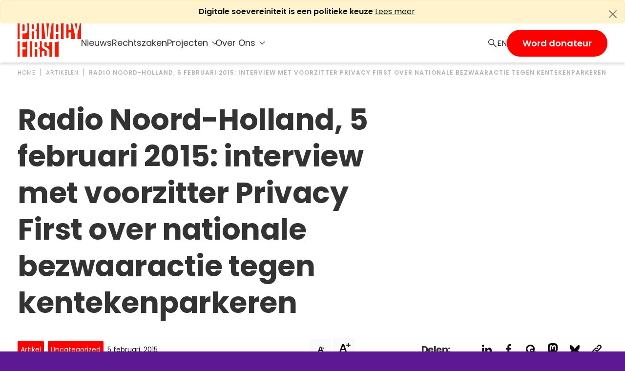

--- FILE ---
content_type: text/html; charset=UTF-8
request_url: https://privacyfirst.nl/artikelen/radio-noord-holland-5-februari-2015-interview-met-voorzitter-privacy-first-over-nationale-bezwaaractie-tegen-kentekenparkeren/
body_size: 12368
content:
<!doctype html>
<html lang="nl-NL">
<head>
	<meta charset="UTF-8">
	<meta name="theme-color" content="#5D1994" />
	<meta name="viewport" content="width=device-width, initial-scale=1">
	<link rel="profile" href="https://gmpg.org/xfn/11">
	<link rel="icon" href="https://privacyfirst.nl/favicon.ico">
	<!-- CSS only -->
	<link href="https://cdn.jsdelivr.net/npm/bootstrap@5.2.1/dist/css/bootstrap.min.css" rel="stylesheet" integrity="sha384-iYQeCzEYFbKjA/T2uDLTpkwGzCiq6soy8tYaI1GyVh/UjpbCx/TYkiZhlZB6+fzT" crossorigin="anonymous">
	<script src="https://cdn.jsdelivr.net/npm/bootstrap@5.3.3/dist/js/bootstrap.bundle.min.js" integrity="sha384-YvpcrYf0tY3lHB60NNkmXc5s9fDVZLESaAA55NDzOxhy9GkcIdslK1eN7N6jIeHz" crossorigin="anonymous"></script>
    <script src="https://cdnjs.cloudflare.com/ajax/libs/js-cookie/3.0.1/js.cookie.min.js"></script>
	<!-- <script src="https://code.jquery.com/jquery-3.6.3.min.js" integrity="sha256-pvPw+upLPUjgMXY0G+8O0xUf+/Im1MZjXxxgOcBQBXU=" crossorigin="anonymous"></script> -->

	<link rel="preload" as="font" href="https://privacyfirst.nl/wp-content/themes/privacy-first/assets/fonts/poppins-v20-latin-700.woff2" type="font/woff2" crossorigin="anonymous">
	<link rel="preload" as="font" href="https://privacyfirst.nl/wp-content/themes/privacy-first/assets/fonts/poppins-v20-latin-300italic.woff2" type="font/woff2" crossorigin="anonymous">
    <link rel="preload" as="font" href="https://privacyfirst.nl/wp-content/themes/privacy-first/assets/fonts/poppins-v20-latin-300.woff2" type="font/woff2" crossorigin="anonymous">
	<link rel="preload" as="font" href="https://privacyfirst.nl/wp-content/themes/privacy-first/assets/fonts/poppins-v20-latin-600.woff2" type="font/woff2" crossorigin="anonymous">
	<link rel="preload" as="font" href="https://privacyfirst.nl/wp-content/themes/privacy-first/assets/fonts/poppins-v20-latin-regular.woff2" type="font/woff2" crossorigin="anonymous">
	<link rel="preload" as="font" href="https://privacyfirst.nl/wp-content/themes/privacy-first/assets/fonts/poppins-v20-latin-italic.woff2" type="font/woff2" crossorigin="anonymous">
	<meta name='robots' content='index, follow, max-image-preview:large, max-snippet:-1, max-video-preview:-1' />

	<!-- This site is optimized with the Yoast SEO plugin v26.7 - https://yoast.com/wordpress/plugins/seo/ -->
	<title>Radio Noord-Holland, 5 februari 2015: interview met voorzitter Privacy First over nationale bezwaaractie tegen kentekenparkeren | Privacy First</title>
	<link rel="canonical" href="https://privacyfirst.nl/artikelen/radio-noord-holland-5-februari-2015-interview-met-voorzitter-privacy-first-over-nationale-bezwaaractie-tegen-kentekenparkeren/" />
	<meta property="og:locale" content="nl_NL" />
	<meta property="og:type" content="article" />
	<meta property="og:title" content="Radio Noord-Holland, 5 februari 2015: interview met voorzitter Privacy First over nationale bezwaaractie tegen kentekenparkeren | Privacy First" />
	<meta property="og:url" content="https://privacyfirst.nl/artikelen/radio-noord-holland-5-februari-2015-interview-met-voorzitter-privacy-first-over-nationale-bezwaaractie-tegen-kentekenparkeren/" />
	<meta property="og:site_name" content="Privacy First" />
	<meta property="article:publisher" content="https://www.facebook.com/PrivacyFirst/" />
	<meta property="og:image" content="https://privacyfirst.nl/wp-content/uploads/privacy-first-1.jpg" />
	<meta property="og:image:width" content="1200" />
	<meta property="og:image:height" content="630" />
	<meta property="og:image:type" content="image/jpeg" />
	<meta name="twitter:card" content="summary_large_image" />
	<meta name="twitter:site" content="@privacyfirst" />
	<script type="application/ld+json" class="yoast-schema-graph">{"@context":"https://schema.org","@graph":[{"@type":"WebPage","@id":"https://privacyfirst.nl/artikelen/radio-noord-holland-5-februari-2015-interview-met-voorzitter-privacy-first-over-nationale-bezwaaractie-tegen-kentekenparkeren/","url":"https://privacyfirst.nl/artikelen/radio-noord-holland-5-februari-2015-interview-met-voorzitter-privacy-first-over-nationale-bezwaaractie-tegen-kentekenparkeren/","name":"Radio Noord-Holland, 5 februari 2015: interview met voorzitter Privacy First over nationale bezwaaractie tegen kentekenparkeren | Privacy First","isPartOf":{"@id":"https://privacyfirst.nl/#website"},"datePublished":"2015-02-05T14:58:42+00:00","breadcrumb":{"@id":"https://privacyfirst.nl/artikelen/radio-noord-holland-5-februari-2015-interview-met-voorzitter-privacy-first-over-nationale-bezwaaractie-tegen-kentekenparkeren/#breadcrumb"},"inLanguage":"nl-NL","potentialAction":[{"@type":"ReadAction","target":["https://privacyfirst.nl/artikelen/radio-noord-holland-5-februari-2015-interview-met-voorzitter-privacy-first-over-nationale-bezwaaractie-tegen-kentekenparkeren/"]}]},{"@type":"BreadcrumbList","@id":"https://privacyfirst.nl/artikelen/radio-noord-holland-5-februari-2015-interview-met-voorzitter-privacy-first-over-nationale-bezwaaractie-tegen-kentekenparkeren/#breadcrumb","itemListElement":[{"@type":"ListItem","position":1,"name":"Home","item":"https://privacyfirst.nl/"},{"@type":"ListItem","position":2,"name":"Artikelen","item":"https://privacyfirst.nl/artikelen/"},{"@type":"ListItem","position":3,"name":"Radio Noord-Holland, 5 februari 2015: interview met voorzitter Privacy First over nationale bezwaaractie tegen kentekenparkeren"}]},{"@type":"WebSite","@id":"https://privacyfirst.nl/#website","url":"https://privacyfirst.nl/","name":"Privacy First","description":"Eigen keuzes in een vrije omgeving","publisher":{"@id":"https://privacyfirst.nl/#organization"},"potentialAction":[{"@type":"SearchAction","target":{"@type":"EntryPoint","urlTemplate":"https://privacyfirst.nl/?s={search_term_string}"},"query-input":{"@type":"PropertyValueSpecification","valueRequired":true,"valueName":"search_term_string"}}],"inLanguage":"nl-NL"},{"@type":"Organization","@id":"https://privacyfirst.nl/#organization","name":"Privacy First","url":"https://privacyfirst.nl/","logo":{"@type":"ImageObject","inLanguage":"nl-NL","@id":"https://privacyfirst.nl/#/schema/logo/image/","url":"https://privacyfirst.nl/wp-content/uploads/privacy-first.png","contentUrl":"https://privacyfirst.nl/wp-content/uploads/privacy-first.png","width":2400,"height":1350,"caption":"Privacy First"},"image":{"@id":"https://privacyfirst.nl/#/schema/logo/image/"},"sameAs":["https://www.facebook.com/PrivacyFirst/","https://x.com/privacyfirst"]}]}</script>
	<!-- / Yoast SEO plugin. -->


<link rel="alternate" title="oEmbed (JSON)" type="application/json+oembed" href="https://privacyfirst.nl/wp-json/oembed/1.0/embed?url=https%3A%2F%2Fprivacyfirst.nl%2Fartikelen%2Fradio-noord-holland-5-februari-2015-interview-met-voorzitter-privacy-first-over-nationale-bezwaaractie-tegen-kentekenparkeren%2F" />
<link rel="alternate" title="oEmbed (XML)" type="text/xml+oembed" href="https://privacyfirst.nl/wp-json/oembed/1.0/embed?url=https%3A%2F%2Fprivacyfirst.nl%2Fartikelen%2Fradio-noord-holland-5-februari-2015-interview-met-voorzitter-privacy-first-over-nationale-bezwaaractie-tegen-kentekenparkeren%2F&#038;format=xml" />
<style id='wp-img-auto-sizes-contain-inline-css'>
img:is([sizes=auto i],[sizes^="auto," i]){contain-intrinsic-size:3000px 1500px}
/*# sourceURL=wp-img-auto-sizes-contain-inline-css */
</style>
<style id='classic-theme-styles-inline-css'>
/*! This file is auto-generated */
.wp-block-button__link{color:#fff;background-color:#32373c;border-radius:9999px;box-shadow:none;text-decoration:none;padding:calc(.667em + 2px) calc(1.333em + 2px);font-size:1.125em}.wp-block-file__button{background:#32373c;color:#fff;text-decoration:none}
/*# sourceURL=/wp-includes/css/classic-themes.min.css */
</style>
<link rel='stylesheet' id='admin_css-css' href='https://privacyfirst.nl/wp-content/plugins/master-plugin-base/assets/styles/style.css?ver=1.0.0' media='all' />
<link rel='stylesheet' id='trp-language-switcher-style-css' href='https://privacyfirst.nl/wp-content/plugins/translatepress-multilingual/assets/css/trp-language-switcher.css?ver=3.0.7' media='all' />
<style id='trp-language-switcher-style-inline-css'>
.trp-language-switcher > div {
    padding: 3px 5px 3px 5px;
    background-image: none;
    text-align: center;}
/*# sourceURL=trp-language-switcher-style-inline-css */
</style>
<link rel='stylesheet' id='privacy-first-style-css' href='https://privacyfirst.nl/wp-content/themes/privacy-first/style.css?ver=1.0.0' media='all' />
<link rel='stylesheet' id='custom-css' href='https://privacyfirst.nl/wp-content/themes/privacy-first/styles/css/style.css?ver=6.9' media='all' />
<script src="https://privacyfirst.nl/wp-includes/js/jquery/jquery.min.js?ver=3.7.1" id="jquery-core-js"></script>
<script src="https://privacyfirst.nl/wp-includes/js/jquery/jquery-migrate.min.js?ver=3.4.1" id="jquery-migrate-js"></script>
<script id="loadmore-js-extra">
var post_loadmore_params = {"ajaxurl":"https://privacyfirst.nl/wp-admin/admin-ajax.php","posts":"{\"posts_per_page\":18,\"order\":\"DESC\",\"orderby\":\"DATE\",\"post_status\":\"publish\",\"post_type\":\"artikelen\",\"category__not_in\":[20,21,22,23],\"error\":\"\",\"m\":\"\",\"p\":0,\"post_parent\":\"\",\"subpost\":\"\",\"subpost_id\":\"\",\"attachment\":\"\",\"attachment_id\":0,\"name\":\"\",\"pagename\":\"\",\"page_id\":0,\"second\":\"\",\"minute\":\"\",\"hour\":\"\",\"day\":0,\"monthnum\":0,\"year\":0,\"w\":0,\"category_name\":\"\",\"tag\":\"\",\"cat\":\"\",\"tag_id\":\"\",\"author\":\"\",\"author_name\":\"\",\"feed\":\"\",\"tb\":\"\",\"paged\":0,\"meta_key\":\"\",\"meta_value\":\"\",\"preview\":\"\",\"s\":\"\",\"sentence\":\"\",\"title\":\"\",\"fields\":\"all\",\"menu_order\":\"\",\"embed\":\"\",\"category__in\":[],\"category__and\":[],\"post__in\":[],\"post__not_in\":[],\"post_name__in\":[],\"tag__in\":[],\"tag__not_in\":[],\"tag__and\":[],\"tag_slug__in\":[],\"tag_slug__and\":[],\"post_parent__in\":[],\"post_parent__not_in\":[],\"author__in\":[],\"author__not_in\":[],\"search_columns\":[],\"ignore_sticky_posts\":false,\"suppress_filters\":false,\"cache_results\":true,\"update_post_term_cache\":true,\"update_menu_item_cache\":false,\"lazy_load_term_meta\":true,\"update_post_meta_cache\":true,\"nopaging\":false,\"comments_per_page\":\"50\",\"no_found_rows\":false}","current_page":"1","max_page":"56"};
//# sourceURL=loadmore-js-extra
</script>
<script src="https://privacyfirst.nl/wp-content/themes/privacy-first/js/loadmore.js?ver=6.9" id="loadmore-js"></script>
<link rel="https://api.w.org/" href="https://privacyfirst.nl/wp-json/" /><link rel="alternate" title="JSON" type="application/json" href="https://privacyfirst.nl/wp-json/wp/v2/artikelen/876" /><link rel="EditURI" type="application/rsd+xml" title="RSD" href="https://privacyfirst.nl/xmlrpc.php?rsd" />
<link rel='shortlink' href='https://privacyfirst.nl/?p=876' />
<link rel="alternate" hreflang="nl-NL" href="https://privacyfirst.nl/artikelen/radio-noord-holland-5-februari-2015-interview-met-voorzitter-privacy-first-over-nationale-bezwaaractie-tegen-kentekenparkeren/"/>
<link rel="alternate" hreflang="en-GB" href="https://privacyfirst.nl/en/articles/radio-north-holland-5-february-2015-interview-with-president-privacy-first-over-national-objection-against-license-parking/"/>
<link rel="alternate" hreflang="nl" href="https://privacyfirst.nl/artikelen/radio-noord-holland-5-februari-2015-interview-met-voorzitter-privacy-first-over-nationale-bezwaaractie-tegen-kentekenparkeren/"/>
<link rel="alternate" hreflang="en" href="https://privacyfirst.nl/en/articles/radio-north-holland-5-february-2015-interview-with-president-privacy-first-over-national-objection-against-license-parking/"/>
<style>
			.section-donation #dmm_form ul#dmm_interval li:first-child{display:flex;}
            .section-donation #dmm_form ul#dmm_interval li:nth-child(3){display:none;}
			#dmm_form .hidepayment{display:none !important;}
	</style><style id='global-styles-inline-css'>
:root{--wp--preset--aspect-ratio--square: 1;--wp--preset--aspect-ratio--4-3: 4/3;--wp--preset--aspect-ratio--3-4: 3/4;--wp--preset--aspect-ratio--3-2: 3/2;--wp--preset--aspect-ratio--2-3: 2/3;--wp--preset--aspect-ratio--16-9: 16/9;--wp--preset--aspect-ratio--9-16: 9/16;--wp--preset--color--black: #000000;--wp--preset--color--cyan-bluish-gray: #abb8c3;--wp--preset--color--white: #ffffff;--wp--preset--color--pale-pink: #f78da7;--wp--preset--color--vivid-red: #cf2e2e;--wp--preset--color--luminous-vivid-orange: #ff6900;--wp--preset--color--luminous-vivid-amber: #fcb900;--wp--preset--color--light-green-cyan: #7bdcb5;--wp--preset--color--vivid-green-cyan: #00d084;--wp--preset--color--pale-cyan-blue: #8ed1fc;--wp--preset--color--vivid-cyan-blue: #0693e3;--wp--preset--color--vivid-purple: #9b51e0;--wp--preset--gradient--vivid-cyan-blue-to-vivid-purple: linear-gradient(135deg,rgb(6,147,227) 0%,rgb(155,81,224) 100%);--wp--preset--gradient--light-green-cyan-to-vivid-green-cyan: linear-gradient(135deg,rgb(122,220,180) 0%,rgb(0,208,130) 100%);--wp--preset--gradient--luminous-vivid-amber-to-luminous-vivid-orange: linear-gradient(135deg,rgb(252,185,0) 0%,rgb(255,105,0) 100%);--wp--preset--gradient--luminous-vivid-orange-to-vivid-red: linear-gradient(135deg,rgb(255,105,0) 0%,rgb(207,46,46) 100%);--wp--preset--gradient--very-light-gray-to-cyan-bluish-gray: linear-gradient(135deg,rgb(238,238,238) 0%,rgb(169,184,195) 100%);--wp--preset--gradient--cool-to-warm-spectrum: linear-gradient(135deg,rgb(74,234,220) 0%,rgb(151,120,209) 20%,rgb(207,42,186) 40%,rgb(238,44,130) 60%,rgb(251,105,98) 80%,rgb(254,248,76) 100%);--wp--preset--gradient--blush-light-purple: linear-gradient(135deg,rgb(255,206,236) 0%,rgb(152,150,240) 100%);--wp--preset--gradient--blush-bordeaux: linear-gradient(135deg,rgb(254,205,165) 0%,rgb(254,45,45) 50%,rgb(107,0,62) 100%);--wp--preset--gradient--luminous-dusk: linear-gradient(135deg,rgb(255,203,112) 0%,rgb(199,81,192) 50%,rgb(65,88,208) 100%);--wp--preset--gradient--pale-ocean: linear-gradient(135deg,rgb(255,245,203) 0%,rgb(182,227,212) 50%,rgb(51,167,181) 100%);--wp--preset--gradient--electric-grass: linear-gradient(135deg,rgb(202,248,128) 0%,rgb(113,206,126) 100%);--wp--preset--gradient--midnight: linear-gradient(135deg,rgb(2,3,129) 0%,rgb(40,116,252) 100%);--wp--preset--font-size--small: 13px;--wp--preset--font-size--medium: 20px;--wp--preset--font-size--large: 36px;--wp--preset--font-size--x-large: 42px;--wp--preset--spacing--20: 0.44rem;--wp--preset--spacing--30: 0.67rem;--wp--preset--spacing--40: 1rem;--wp--preset--spacing--50: 1.5rem;--wp--preset--spacing--60: 2.25rem;--wp--preset--spacing--70: 3.38rem;--wp--preset--spacing--80: 5.06rem;--wp--preset--shadow--natural: 6px 6px 9px rgba(0, 0, 0, 0.2);--wp--preset--shadow--deep: 12px 12px 50px rgba(0, 0, 0, 0.4);--wp--preset--shadow--sharp: 6px 6px 0px rgba(0, 0, 0, 0.2);--wp--preset--shadow--outlined: 6px 6px 0px -3px rgb(255, 255, 255), 6px 6px rgb(0, 0, 0);--wp--preset--shadow--crisp: 6px 6px 0px rgb(0, 0, 0);}:where(.is-layout-flex){gap: 0.5em;}:where(.is-layout-grid){gap: 0.5em;}body .is-layout-flex{display: flex;}.is-layout-flex{flex-wrap: wrap;align-items: center;}.is-layout-flex > :is(*, div){margin: 0;}body .is-layout-grid{display: grid;}.is-layout-grid > :is(*, div){margin: 0;}:where(.wp-block-columns.is-layout-flex){gap: 2em;}:where(.wp-block-columns.is-layout-grid){gap: 2em;}:where(.wp-block-post-template.is-layout-flex){gap: 1.25em;}:where(.wp-block-post-template.is-layout-grid){gap: 1.25em;}.has-black-color{color: var(--wp--preset--color--black) !important;}.has-cyan-bluish-gray-color{color: var(--wp--preset--color--cyan-bluish-gray) !important;}.has-white-color{color: var(--wp--preset--color--white) !important;}.has-pale-pink-color{color: var(--wp--preset--color--pale-pink) !important;}.has-vivid-red-color{color: var(--wp--preset--color--vivid-red) !important;}.has-luminous-vivid-orange-color{color: var(--wp--preset--color--luminous-vivid-orange) !important;}.has-luminous-vivid-amber-color{color: var(--wp--preset--color--luminous-vivid-amber) !important;}.has-light-green-cyan-color{color: var(--wp--preset--color--light-green-cyan) !important;}.has-vivid-green-cyan-color{color: var(--wp--preset--color--vivid-green-cyan) !important;}.has-pale-cyan-blue-color{color: var(--wp--preset--color--pale-cyan-blue) !important;}.has-vivid-cyan-blue-color{color: var(--wp--preset--color--vivid-cyan-blue) !important;}.has-vivid-purple-color{color: var(--wp--preset--color--vivid-purple) !important;}.has-black-background-color{background-color: var(--wp--preset--color--black) !important;}.has-cyan-bluish-gray-background-color{background-color: var(--wp--preset--color--cyan-bluish-gray) !important;}.has-white-background-color{background-color: var(--wp--preset--color--white) !important;}.has-pale-pink-background-color{background-color: var(--wp--preset--color--pale-pink) !important;}.has-vivid-red-background-color{background-color: var(--wp--preset--color--vivid-red) !important;}.has-luminous-vivid-orange-background-color{background-color: var(--wp--preset--color--luminous-vivid-orange) !important;}.has-luminous-vivid-amber-background-color{background-color: var(--wp--preset--color--luminous-vivid-amber) !important;}.has-light-green-cyan-background-color{background-color: var(--wp--preset--color--light-green-cyan) !important;}.has-vivid-green-cyan-background-color{background-color: var(--wp--preset--color--vivid-green-cyan) !important;}.has-pale-cyan-blue-background-color{background-color: var(--wp--preset--color--pale-cyan-blue) !important;}.has-vivid-cyan-blue-background-color{background-color: var(--wp--preset--color--vivid-cyan-blue) !important;}.has-vivid-purple-background-color{background-color: var(--wp--preset--color--vivid-purple) !important;}.has-black-border-color{border-color: var(--wp--preset--color--black) !important;}.has-cyan-bluish-gray-border-color{border-color: var(--wp--preset--color--cyan-bluish-gray) !important;}.has-white-border-color{border-color: var(--wp--preset--color--white) !important;}.has-pale-pink-border-color{border-color: var(--wp--preset--color--pale-pink) !important;}.has-vivid-red-border-color{border-color: var(--wp--preset--color--vivid-red) !important;}.has-luminous-vivid-orange-border-color{border-color: var(--wp--preset--color--luminous-vivid-orange) !important;}.has-luminous-vivid-amber-border-color{border-color: var(--wp--preset--color--luminous-vivid-amber) !important;}.has-light-green-cyan-border-color{border-color: var(--wp--preset--color--light-green-cyan) !important;}.has-vivid-green-cyan-border-color{border-color: var(--wp--preset--color--vivid-green-cyan) !important;}.has-pale-cyan-blue-border-color{border-color: var(--wp--preset--color--pale-cyan-blue) !important;}.has-vivid-cyan-blue-border-color{border-color: var(--wp--preset--color--vivid-cyan-blue) !important;}.has-vivid-purple-border-color{border-color: var(--wp--preset--color--vivid-purple) !important;}.has-vivid-cyan-blue-to-vivid-purple-gradient-background{background: var(--wp--preset--gradient--vivid-cyan-blue-to-vivid-purple) !important;}.has-light-green-cyan-to-vivid-green-cyan-gradient-background{background: var(--wp--preset--gradient--light-green-cyan-to-vivid-green-cyan) !important;}.has-luminous-vivid-amber-to-luminous-vivid-orange-gradient-background{background: var(--wp--preset--gradient--luminous-vivid-amber-to-luminous-vivid-orange) !important;}.has-luminous-vivid-orange-to-vivid-red-gradient-background{background: var(--wp--preset--gradient--luminous-vivid-orange-to-vivid-red) !important;}.has-very-light-gray-to-cyan-bluish-gray-gradient-background{background: var(--wp--preset--gradient--very-light-gray-to-cyan-bluish-gray) !important;}.has-cool-to-warm-spectrum-gradient-background{background: var(--wp--preset--gradient--cool-to-warm-spectrum) !important;}.has-blush-light-purple-gradient-background{background: var(--wp--preset--gradient--blush-light-purple) !important;}.has-blush-bordeaux-gradient-background{background: var(--wp--preset--gradient--blush-bordeaux) !important;}.has-luminous-dusk-gradient-background{background: var(--wp--preset--gradient--luminous-dusk) !important;}.has-pale-ocean-gradient-background{background: var(--wp--preset--gradient--pale-ocean) !important;}.has-electric-grass-gradient-background{background: var(--wp--preset--gradient--electric-grass) !important;}.has-midnight-gradient-background{background: var(--wp--preset--gradient--midnight) !important;}.has-small-font-size{font-size: var(--wp--preset--font-size--small) !important;}.has-medium-font-size{font-size: var(--wp--preset--font-size--medium) !important;}.has-large-font-size{font-size: var(--wp--preset--font-size--large) !important;}.has-x-large-font-size{font-size: var(--wp--preset--font-size--x-large) !important;}
/*# sourceURL=global-styles-inline-css */
</style>
</head>

<body class="wp-singular artikelen-template-default single single-artikelen postid-876 wp-theme-privacy-first translatepress-nl_NL">
<div id="page" class="site">
	<a class="skip-link screen-reader-text" href="#primary">Ga naar de inhoud</a>
    
                        <div id="featuredAlert" class="featured-post alert alert-warning alert-dismissible fade show" role="alert">
                <strong>Digitale soevereiniteit is een politieke keuze</strong> <a href="https://privacyfirst.nl/artikelen/digitale-soevereiniteit-is-een-politieke-keuze/" class="readmore-link" title="Digitale soevereiniteit is een politieke keuze" target="_self">Lees meer</a>
                <button type="button" class="btn-close" data-bs-dismiss="alert" aria-label="Close"></button>
            </div>
                    
    
	<header id="masthead" class="site-header">
		<div class="container container-header">
			<div class="row row-header">
				<div class="col-header col-12">
					<div class="logo">
						<a href="https://privacyfirst.nl" class="home-link" title="Privacy First">
							<img class="home-image" src="https://privacyfirst.nl/wp-content/themes/privacy-first/assets/images/logo-privacy-first.svg" alt="Privacy First logo" width="130" height="68">
						</a>
					</div>
					<div class="menu-container">
                        <div class="menu-main-menu-v2-container"><ul id="main-menu" class="menu"><li id="menu-item-3784" class="menu-item menu-item-type-post_type_archive menu-item-object-artikelen menu-item-3784"><a href="https://privacyfirst.nl/artikelen/">Nieuws</a></li>
<li id="menu-item-3785" class="menu-item menu-item-type-post_type_archive menu-item-object-rechtszaken menu-item-3785"><a href="https://privacyfirst.nl/rechtszaken/">Rechtszaken</a></li>
<li id="menu-item-3786" class="menu-item menu-item-type-custom menu-item-object-custom menu-item-has-children menu-item-3786"><a>Projecten</a>
<ul class="sub-menu">
	<li id="menu-item-3787" class="menu-item menu-item-type-post_type menu-item-object-page menu-item-3787"><a href="https://privacyfirst.nl/privacyawards/">Nederlandse Privacy Awards</a></li>
	<li id="menu-item-3790" class="menu-item menu-item-type-post_type menu-item-object-page menu-item-3790"><a href="https://privacyfirst.nl/privacywijzer/">PrivacyWijzer</a></li>
	<li id="menu-item-3788" class="external menu-item menu-item-type-custom menu-item-object-custom menu-item-3788"><a target="_blank" href="https://www.privacycoalitie.org/">Privacy Coalitie</a></li>
	<li id="menu-item-3789" class="external menu-item menu-item-type-custom menu-item-object-custom menu-item-3789"><a target="_blank" href="https://psd2meniet.nl/">PSD2-me-niet</a></li>
	<li id="menu-item-3894" class="external menu-item menu-item-type-custom menu-item-object-custom menu-item-3894"><a target="_blank" href="https://specifieketoestemming.nl/">SpecifiekeToestemming.nl</a></li>
</ul>
</li>
<li id="menu-item-3791" class="menu-item menu-item-type-custom menu-item-object-custom menu-item-has-children menu-item-3791"><a>Over Ons</a>
<ul class="sub-menu">
	<li id="menu-item-3795" class="menu-item menu-item-type-post_type menu-item-object-page menu-item-3795"><a href="https://privacyfirst.nl/over-ons/">Privacy First</a></li>
	<li id="menu-item-3842" class="menu-item menu-item-type-post_type menu-item-object-page menu-item-3842"><a href="https://privacyfirst.nl/successen/">Onze Successen</a></li>
	<li id="menu-item-3792" class="menu-item menu-item-type-post_type menu-item-object-page menu-item-3792"><a href="https://privacyfirst.nl/kom-in-actie/">Kom in actie</a></li>
	<li id="menu-item-3928" class="menu-item menu-item-type-post_type menu-item-object-page menu-item-3928"><a href="https://privacyfirst.nl/nieuwsbrieven/">Nieuwsbrieven</a></li>
	<li id="menu-item-3793" class="menu-item menu-item-type-post_type menu-item-object-page menu-item-3793"><a href="https://privacyfirst.nl/contact/">Contact</a></li>
	<li id="menu-item-3794" class="menu-item menu-item-type-post_type menu-item-object-page menu-item-3794"><a href="https://privacyfirst.nl/privacybeleid/">Privacybeleid</a></li>
	<li id="menu-item-3796" class="menu-item menu-item-type-custom menu-item-object-custom menu-item-3796"><a href="https://privacyfirst.nl/over-ons#anbi">ANBI Status</a></li>
</ul>
</li>
<li id="menu-item-3797" class="mobile-menu menu-item menu-item-type-post_type menu-item-object-page menu-item-3797"><a href="https://privacyfirst.nl/doneren/">Ik wil graag doneren</a></li>
</ul></div>                        <div class="search">
							<a href="https://privacyfirst.nl/artikelen/" class="search-link" title="Zoeken">
								<img class="search-icon" src="https://privacyfirst.nl/wp-content/themes/privacy-first/assets/images/icon-search-thin.svg" alt="Zoeken icoon" width="18" height="18">
							</a>
						</div>
                        <div class="language-switcher">
							<div class="trp_language_switcher_shortcode">
<div class="trp-language-switcher trp-language-switcher-container" data-no-translation >
    <div class="trp-ls-shortcode-current-language">
        <a href="#" class="trp-ls-shortcode-disabled-language trp-ls-disabled-language" title="English" onclick="event.preventDefault()">
			 EN		</a>
    </div>
    <div class="trp-ls-shortcode-language">
                    <a href="https://privacyfirst.nl/en/articles/radio-north-holland-5-february-2015-interview-with-president-privacy-first-over-national-objection-against-license-parking/" title="English">
             EN        </a>

        </div>
    <script type="application/javascript">
        // need to have the same with set from JS on both divs. Otherwise it can push stuff around in HTML
        var trp_ls_shortcodes = document.querySelectorAll('.trp_language_switcher_shortcode .trp-language-switcher');
        if ( trp_ls_shortcodes.length > 0) {
            // get the last language switcher added
            var trp_el = trp_ls_shortcodes[trp_ls_shortcodes.length - 1];

            var trp_shortcode_language_item = trp_el.querySelector( '.trp-ls-shortcode-language' )
            // set width
            var trp_ls_shortcode_width                                               = trp_shortcode_language_item.offsetWidth + 16;
            trp_shortcode_language_item.style.width                                  = trp_ls_shortcode_width + 'px';
            trp_el.querySelector( '.trp-ls-shortcode-current-language' ).style.width = trp_ls_shortcode_width + 'px';

            // We're putting this on display: none after we have its width.
            trp_shortcode_language_item.style.display = 'none';
        }
    </script>
</div>
</div>						</div>
						<div class="donate">
							<a href="https://privacyfirst.nl/doneren/" class="donate-link" title="Doneren">Word donateur</a>
						</div>

                        <div class="hamburger">
							<button class="hamburger-toggle" title="Open menu" type="button">
								<span class="line topbun"></span>
								<span class="line burger"></span>
								<span class="line bottombun"></span>
							</button>
						</div>
						
					</div>
				</div>
			</div>
		</div>
	</header><!-- #masthead -->

<main id="primary" class="site-main single-posttype" itemscope itemtype="https://schema.org/NewsArticle">

	<section id="breadcrumb" class="section-breadcrumb">
		<div class="container">
			<div class="row-breadcrumb row">
				<div class="col-12">

					<!-- Breadcrumb -->
					<ul class="breadcrumb" itemscope itemtype="http://schema.org/BreadcrumbList">
						<li class="breadcrumb-item" itemprop="itemListElement" itemscope itemtype="http://schema.org/ListItem">
							<a class="breadcrumb-list" itemprop="item" href="https://privacyfirst.nl" title="Home"><span itemprop="name">Home</span></a>
							<meta itemprop="position" content="1" />
						</li>
						<li class="breadcrumb-item" itemprop="itemListElement" itemscope itemtype="http://schema.org/ListItem">
							<a class="breadcrumb-list" itemprop="item" href="https://privacyfirst.nl/artikelen/" title="Artikelen"><span itemprop="name">Artikelen</span></a>
							<meta itemprop="position" content="2" />
						</li>
						<li class="breadcrumb-item" itemprop="itemListElement" itemscope itemtype="http://schema.org/ListItem">
							<a class="breadcrumb-list" itemprop="item" href="https://privacyfirst.nl/artikelen/radio-noord-holland-5-februari-2015-interview-met-voorzitter-privacy-first-over-nationale-bezwaaractie-tegen-kentekenparkeren/" title="Radio Noord-Holland, 5 februari 2015: interview met voorzitter Privacy First over nationale bezwaaractie tegen kentekenparkeren"><span itemprop="name">Radio Noord-Holland, 5 februari 2015: interview met voorzitter Privacy First over nationale bezwaaractie tegen kentekenparkeren</span></a>
							<meta itemprop="position" content="3" />
						</li>
					</ul>

				</div>
			</div>
		</div>
	</section>

	<section id="title" class="section-title">
		<div class="container">
			<div class="row">
				<div class="col-title col-12 col-lg-8">
										<h1 itemprop="headline">Radio Noord-Holland, 5 februari 2015: interview met voorzitter Privacy First over nationale bezwaaractie tegen kentekenparkeren</h1>
				</div>
			</div>
		</div>
	</section>

	<section id="content" class="section-content">
		<div class="container">
			<div class="row justify-content-between">

				<!-- Main Article -->
				<div class="col-content col-12 col-lg-7">
					<div class="inner flexible-content">

						
<!-- Article Metadata -->
<div class="row row-metadata component-post-metadata">
    <div class="col-metadata col-12">
        <div class="metadata">
            <ul class="list-inline">
                <li class="posttype list-inline-item">Artikel</li>
                <li class="category list-inline-item">
                    <a class="cat-link" href="https://privacyfirst.nl/thema/uncategorized/" title="Uncategorized" target="_self">Uncategorized</a>
                </li>
                                <li class="date list-inline-item" itemprop="datePublished" content="2015-02-05">5 februari, 2015</li>
                <meta itemprop="author" content="Privacy First" />

                
            </ul>
        </div>
        <div class="readability">
            <button class="smalltext active">A<sup>-</sup></button>
            <button class="largetext">A<sup>+</sup></button>
        </div>
    </div>
</div>

						
						<!-- Intro Text -->
						<div class="row row-intro">
							<div class="col-intro col-12">
															</div>
						</div>

						


    <div class="product_section_content" >
        
        
<!-- Content Block -->
<div class="row row-content">
    <div class="col-content col-12">
        <p>Naar aanleiding van onze gewonnen rechtszaak&nbsp;tegen de gemeente&nbsp;Amsterdam&nbsp;lanceerde Privacy First vandaag een <a href="index.php?option=com_k2&amp;view=item&amp;id=840:maak-bezwaar-tegen-kentekenparkeren&amp;Itemid=176">nationale bezwaaractie</a> tegen kentekenparkeren. Beluister hieronder de toelichting van Privacy First voorzitter Bas Filippini op Radio Noord-Holland:</p>
<p>{mp3}rtvnh_5feb2015{/mp3}</p>
<p>Zie tevens <a target="_blank" href="http://www.rtvnh.nl/nieuws/159065/oproep-privacy-first-vul-massaal-onjuist-kenteken-in-bij-parkeerautomaat">http://www.rtvnh.nl/nieuws/159065/oproep-privacy-first-vul-massaal-onjuist-kenteken-in-bij-parkeerautomaat</a>.</p>
    </div>
</div>
    </div>


					</div>
				</div>

				<!-- Sidebar -->
				<aside class="col-sidebar col-12 col-lg-4">
					<div class="inner">

						
<!-- Artikel Delen -->
<div class="row row-share component-sidebar-share">
    <div class="col-share col-12">
        <div class="share-text">
            Delen:        </div>
        <div class="share-icons">
            <div class="share-item">
                <a href="https://www.linkedin.com/sharing/share-offsite/?url=https://privacyfirst.nl/artikelen/radio-noord-holland-5-februari-2015-interview-met-voorzitter-privacy-first-over-nationale-bezwaaractie-tegen-kentekenparkeren/" class="share-link" title="Delen op LinkedIn" target="_blank">
                    <img src="https://privacyfirst.nl/wp-content/themes/privacy-first/assets/images/icon-linkedin.svg" alt="LinkedIn icoon" class="share-icon" width="20" height="20">
                </a>
            </div>
            <div class="share-item">
                <a href="https://www.facebook.com/sharer/sharer.php?u=https://privacyfirst.nl/artikelen/radio-noord-holland-5-februari-2015-interview-met-voorzitter-privacy-first-over-nationale-bezwaaractie-tegen-kentekenparkeren/" class="share-link" title="Delen op Facebook" target="_blank">
                    <img src="https://privacyfirst.nl/wp-content/themes/privacy-first/assets/images/icon-facebook.svg" alt="Facebook icoon" class="share-icon" width="11" height="22">
                </a>
            </div>
            <!--
            <div class="share-item">
                <a href="https://x.com/intent/post?url=" class="share-link" title="Delen op X" target="_blank">
                    <img src="/assets/images/icon-x.svg" alt="X icoon" class="share-icon icon-to-dark" width="20" height="16">
                </a>
            </div>-->
            <div class="share-item">
                <a href="https://www.quodari.com/share?url=https://privacyfirst.nl/artikelen/radio-noord-holland-5-februari-2015-interview-met-voorzitter-privacy-first-over-nationale-bezwaaractie-tegen-kentekenparkeren/" class="share-link" title="Delen op Quodari" target="_blank">
                    <img src="https://privacyfirst.nl/wp-content/themes/privacy-first/assets/images/icon-quodari.svg" alt="Quodari icoon" class="share-icon" width="20" height="20">
                </a>
            </div>
            <div class="share-item">
                <a href="https://mastodon.social/share?url=https%3A%2F%2Fprivacyfirst.nl%2Fartikelen%2Fradio-noord-holland-5-februari-2015-interview-met-voorzitter-privacy-first-over-nationale-bezwaaractie-tegen-kentekenparkeren%2F" class="share-link" title="Delen op Mastodon" target="_blank" rel="noopener noreferrer">
                    <img src="https://privacyfirst.nl/wp-content/themes/privacy-first/assets/images/icon-mastodon.svg" alt="Mastodon icoon" class="share-icon icon-to-dark" width="20" height="20">
                </a>
            </div>
            <div class="share-item">
                <a href="https://bsky.app/intent/compose?text=https%3A%2F%2Fprivacyfirst.nl%2Fartikelen%2Fradio-noord-holland-5-februari-2015-interview-met-voorzitter-privacy-first-over-nationale-bezwaaractie-tegen-kentekenparkeren%2F" class="share-link" title="Delen op Bluesky" target="_blank" rel="noopener noreferrer">
                    <img src="https://privacyfirst.nl/wp-content/themes/privacy-first/assets/images/icon-bluesky.svg" alt="Bluesky icoon" class="share-icon icon-to-dark" width="20" height="20">
                </a>
            </div>
            <div class="share-item">
                <button type="button" class="share-link" title="Link kopieren">
                    <img src="https://privacyfirst.nl/wp-content/themes/privacy-first/assets/images/icon-link.svg" alt="Link icoon" class="share-icon" width="20" height="20">
                </button>
            </div>
        </div>
        <script>
            jQuery('.share-link').click(function(event) {
                var currentLink = window.location.href;
                var $tempInput = jQuery("<input>");
                jQuery("body").append($tempInput);
                $tempInput.val(currentLink).select();
                document.execCommand("copy");
                $tempInput.remove();

                var $tooltip = jQuery("<div>").text("Link gekopieerd");
                $tooltip.css({
                    "background-color": "rgba(0, 0, 0, 0.8)",
                    "color": "#fff",
                    "padding": "5px 10px",
                    "border-radius": "5px",
                    "position": "absolute",
                    "top": "-40px",
                    "left": "50%",
                    "transform": "translateX(-50%)",
                    "font-size": "12px",
                    "z-index": "999",
                    "width": "120px"
                });
                jQuery(this).append($tooltip);
                setTimeout(function() {
                    $tooltip.remove();
                }, 1500);
            });
        </script>
    </div>
</div>
												
						
    
    
						
<!-- Nieuwsbrief inschrijven-->
<div class="row row-newsletter component-sidebar-newsletter">
    <div class="col-newsletter col-12">
        <div class="inner">
            <div class="form-title">Blijf op de hoogte</div>
            <form method="post" action="https://privacyfirst.email-provider.eu/subscribe/post/index.php" accept-charset="utf-8" class="newsletter-form">
                <input type="hidden" name="next" value="https://privacyfirst.nl/bedankt/" />
                <input type="hidden" name="a" value="krhdqjazfn" />
                <input type="hidden" name="l" value="gywqt6fpbt" />
                <!--<label for="id-VnzwLrPyXX">Voornaam</label><input name="VnzwLrPyXX" id="id-VnzwLrPyXX" type="text" placeholder="Voornaam">-->
                <!--<label for="id-dAMGfKuXfk">Achternaam</label><input name="dAMGfKuXfk" id="id-dAMGfKuXfk" type="text" placeholder="Achternaam">-->
                <label for="id-wyUA9mrGd3">E-mailadres&nbsp;*</label><input name="wyUA9mrGd3" id="id-wyUA9mrGd3" type="email" required placeholder="Jouw e-mailadres *">
                <div class="checkbox"><input name="seff8hgGV3" id="id-seff8hgGV3" type="checkbox" required><label for="id-seff8hgGV3">Ik ga akkoord met het <a href="https://privacyfirst.nl/privacybeleid/" title="Privacybeleid" target="_blank">privacybeleid</a> *</label>
                <input autocomplete="new-password" type="email" id="email" name="email" placeholder="Your e-mail here" style="position: absolute; top: -9999px; left: -9999px;"></div>
                <div class="submit-wrapper"><input type="submit" value="" /></div>
            </form>
        </div>
    </div>
</div>
					</div>
				</aside>
			</div>
		</div>
	</section>

</main><!-- #main -->


<section id="related" class="section-related component-related-posts">
    <div class="container">
        <div class="row">

            <div class="col-title col-12">
                <h2 class="related-title">Gerelateerde artikelen</h2>
            </div>

            
            <!-- Related Item -->
            <article class="col-related-item col-12 col-lg-4">
                <a class="related-link" href="https://privacyfirst.nl/artikelen/hoge-raad-stuurt-aan-op-privacy-by-design/" title="Hoge Raad stuurt aan op privacy by design" target="_self">
                    <div class="inner">
                        <h3 class="related-item-title">Hoge Raad stuurt aan op privacy by design</h3>

                        <ul class="related-meta list-inline-item">
                                                            <li class="related-category list-inline-item">
                                    <a class="cat-link" href="https://privacyfirst.nl/thema/uncategorized/" title="Uncategorized" target="_self">
                                        Uncategorized                                    </a>
                                </li>
                                                        <li class="related-date list-inline-item">8 december 2017</li>
                        </ul>
                    </div>
                </a>
            </article>

            
            <!-- Related Item -->
            <article class="col-related-item col-12 col-lg-4">
                <a class="related-link" href="https://privacyfirst.nl/artikelen/radio-1-nos-20-november-2017-kabinet-moet-stoppen-met-vingerafdrukken-in-paspoort/" title="Radio 1 (NOS), 20 november 2017: &#8216;Kabinet moet stoppen met vingerafdrukken in paspoort&#8217;" target="_self">
                    <div class="inner">
                        <h3 class="related-item-title">Radio 1 (NOS), 20 november 2017: &#8216;Kabinet moet stoppen met vingerafdrukken in paspoort&#8217;</h3>

                        <ul class="related-meta list-inline-item">
                                                            <li class="related-category list-inline-item">
                                    <a class="cat-link" href="https://privacyfirst.nl/thema/uncategorized/" title="Uncategorized" target="_self">
                                        Uncategorized                                    </a>
                                </li>
                                                        <li class="related-date list-inline-item">20 november 2017</li>
                        </ul>
                    </div>
                </a>
            </article>

            
            <!-- Related Item -->
            <article class="col-related-item col-12 col-lg-4">
                <a class="related-link" href="https://privacyfirst.nl/artikelen/nederlandse-privacy-awards-2018/" title="Nederlandse Privacy Awards 2018" target="_self">
                    <div class="inner">
                        <h3 class="related-item-title">Nederlandse Privacy Awards 2018</h3>

                        <ul class="related-meta list-inline-item">
                                                            <li class="related-category list-inline-item">
                                    <a class="cat-link" href="https://privacyfirst.nl/thema/uncategorized/" title="Uncategorized" target="_self">
                                        Uncategorized                                    </a>
                                </li>
                                                        <li class="related-date list-inline-item">27 oktober 2017</li>
                        </ul>
                    </div>
                </a>
            </article>

            
        </div>
    </div>
</section>


<!-- Text Enlargement -->
<script type="text/javascript">
	/*jQuery('.smalltext').click(function() {
		jQuery('.smalltext').addClass('active');
		jQuery('.largetext').removeClass('active');
		jQuery('.flexible-content').removeClass('enlarge');
	});

	jQuery('.largetext').click(function() {
		jQuery('.largetext').addClass('active');
		jQuery('.smalltext').removeClass('active');
		jQuery('.flexible-content').addClass('enlarge');
	});*/
    document.addEventListener('DOMContentLoaded', function() {
      const elementsToResize = document.querySelectorAll('.flexible-content .col-intro p, .flexible-content .row-content .col-content h2, .flexible-content .row-content .col-content h3, .flexible-content .row-content .col-content h4, .flexible-content .row-content .col-content li, .flexible-content .row-content .col-content p, .flexible-content .row-image .col-image figure figcaption, .flexible-content .row-video .col-video h2, .flexible-content .row-accordion .col-accordion .accordion-outer .accordion, .flexible-content .row-accordion .col-accordion .accordion-outer .panel p, .flexible-content .row-quote .col-quote .inner .quote, .flexible-content .row-quote .col-quote .inner .author, .flexible-content .row-video .col-video h2,.passwrod_product_section .col-intro p');
     
      const fontSizeStep = 4;

      // Store the initial font size for each element as the minimum font size
      const minFontSizes = new Map();
      elementsToResize.forEach(function(element) {
        const computedStyle = window.getComputedStyle(element);
        minFontSizes.set(element, parseInt(computedStyle.fontSize));
      });

      document.querySelector('.smalltext').addEventListener('click', function() {
        elementsToResize.forEach(function(element) {
          let currentFontSize = parseInt(window.getComputedStyle(element).fontSize);
          if (currentFontSize > minFontSizes.get(element)) {
            element.style.fontSize = (currentFontSize - fontSizeStep) + 'px';
          }
        });
      });

      document.querySelector('.largetext').addEventListener('click', function() {
        elementsToResize.forEach(function(element) {
          let currentFontSize = parseInt(window.getComputedStyle(element).fontSize);
          element.style.fontSize = (currentFontSize + fontSizeStep) + 'px';
        });
      }); 
	  
    });
</script>

<!-- Accordion Collapse + Rechtszaak Verloop -->
<script>
    function resetAccordion() {
        let active = document.querySelectorAll(".accordion-outer .accordion.active");
        for(let j = 0; j < active.length; j++) {
            active[j].classList.remove("active");
            active[j].nextElementSibling.style.maxHeight = null; //or 0px
        }
    }

    var acc = document.getElementsByClassName("accordion");
    var i;

    for (i = 0; i < acc.length; i++) {
        acc[i].addEventListener("click", function() {

            var panel = this.nextElementSibling;
            if (panel.style.maxHeight) {
                panel.style.maxHeight = null;
                panel.addEventListener('transitionend', function() {
                    this.previousElementSibling.classList.remove('active');
                }, {
                    once: true
                });
            } else {
                resetAccordion();
                this.classList.toggle("active");
                panel.style.maxHeight = panel.scrollHeight + "px";
            }
        });
    }
</script>

<!-- Youtube Allow Cookie -->
<script type="text/javascript">
	function activateVideos() {
		const iframes = document.querySelectorAll('.video__iframe[data-src*="youtube-nocookie.com"]');
		iframes.forEach((iframe) => {
			iframe.src = iframe.dataset.src;
		});
	}
	
	// Werkte niet?
	
	// function attachEvents() {
	// 	const notices = document.querySelectorAll('.video__notice');
	// 	notices.forEach((notice) => {
	// 		notice.addEventListener('submit', (event) => {
	// 			activateVideos();
	// 			event.preventDefault();
	// 		});
	// 	});
	// }

	attachEvents();
</script>

<!-- Vimeo Allow Cookie -->
<script type="text/javascript">
	function activateVideosVimeo() {
		const iframes = document.querySelectorAll('.video__iframe[data-src*="vimeo.com"]');
		iframes.forEach((iframe) => {
			iframe.src = iframe.dataset.src;
		});
	}
	
	function attachEventsVimeo() {
		const notices = document.querySelectorAll('.video__notice');
		notices.forEach((notice) => {
			notice.addEventListener('submit', (event) => {
				activateVideosVimeo();
				event.preventDefault();
			});
		});
	}

	attachEventsVimeo();
</script>

    <footer id="colophon" class="site-footer" itemscope itemtype="https://schema.org/Organization">
        <div class="container">
            <div class="row row-footer-title">
                <div class="col-title col-12 col-lg-4">
                    <div class="inner" itemprop="name" content="Privacy First">
                        <div class="title" itemprop="description">Eigen keuzes in een vrije omgeving</div>
                        <div class="logo" itemprop="image" content="https://privacyfirst.nl/wp-content/themes/privacy-first/assets/images/privacy-first-image.webp">
                            <img src="https://privacyfirst.nl/wp-content/themes/privacy-first/assets/images/logo-privacy-first.svg" alt="Privacy First logo" width="118" height="62.5">
                        </div>
                    </div>
                </div>
            </div>
            <div class="row row-footer-menus">

                <div class="col-menu col-6 col-lg-3">
                    <div class="contact">
                        <div class="title">Contact</div>
                        <div class="address" itemprop="address" itemscope itemtype="https://schema.org/PostalAddress">
                        <div itemprop="postOfficeBoxNumber">Postbus 16799</div><span itemprop="postalCode">1001 RG</span> <span itemprop="addressLocality">Amsterdam</span></div>
                        <div class="contact-details">
                            <div class="mail">
                                <a href="mailto:info@privacyfirst.nl" class="contact-item contact-mail" title="Mail ons"><span itemprop="email">info@privacyfirst.nl</span></a>
                            </div>
                            <div class="phone">
                                <a href="tel:+31 20 810 0279" class="contact-item contact-phone" title="Bel ons"><span itemprop="telephone">+31 20 810 0279</span></a>
                            </div>
                        </div>
                    </div>

                    <div class="socials d-none d-lg-flex">
                        <div class="social-item">
                            <a href="https://www.linkedin.com/company/stichting-privacy-first/" class="social-link" target="_blank" title="LinkedIn">
                                <img src="https://privacyfirst.nl/wp-content/themes/privacy-first/assets/images/icon-linkedin.svg" alt="LinkedIn Logo" class="social-icon" width="20" height="20">
                            </a>
                        </div>
                        <div class="social-item">
                            <a href="https://www.facebook.com/PrivacyFirst/" class="social-link" target="_blank" title="Facebook">
                                <img src="https://privacyfirst.nl/wp-content/themes/privacy-first/assets/images/icon-facebook.svg" alt="Facebook Logo" class="social-icon" width="10" height="20">
                            </a>
                        </div>
                        <div class="social-item">
                            <a href="https://x.com/privacyfirst/" class="social-link" target="_blank" title="X">
                                <img src="https://privacyfirst.nl/wp-content/themes/privacy-first/assets/images/icon-x.svg" alt="X Logo" class="social-icon no-filter" width="20" height="20">
                            </a>
                        </div>
                        <div class="social-item">
                            <a href="https://privacyfirst.quodari.com/" class="social-link" target="_blank" title="Quodari">
                                <img src="https://privacyfirst.nl/wp-content/themes/privacy-first/assets/images/icon-quodari.svg" alt="Quodari Logo" class="social-icon" width="20" height="19.8">
                            </a>
                        </div>
                        <div class="social-item">
                            <a rel="me" href="https://mastodon.nl/@privacy_first" class="social-link" target="_blank" title="Mastodon">
                                <img src="https://privacyfirst.nl/wp-content/themes/privacy-first/assets/images/icon-mastodon.svg" alt=" Mastodon Logo" class="social-icon no-filter" width="15" height="20">
                            </a>
                        </div>
                        <div class="social-item">
                            <a rel="me" href="https://bsky.app/profile/privacyfirst-nl.bsky.social" class="social-link" target="_blank" title="BlueSky">
                                <img src="https://privacyfirst.nl/wp-content/themes/privacy-first/assets/images/icon-bluesky.svg" alt="BlueSky Logo" class="social-icon no-filter" width="20" height="20">
                            </a>
                        </div>
                        <div class="social-item">
                            <a href="https://privacyfirst.nl/article-feed/" class="social-link" target="_blank" title="RSS">
                                <img src="https://privacyfirst.nl/wp-content/themes/privacy-first/assets/images/icon-rss.svg" alt="RSS logo" class="social-icon" width="20" height="19.8">
                            </a>
                        </div>
                    </div>
                    <div class="simple-analytics d-none d-lg-flex">
                        <a href="https://www.simpleanalytics.com/nl/google-analytics-verboden-in-deze-landen" class="social-link" target="_blank" title="Simple Analytics">
                            <img src="https://privacyfirst.nl/wp-content/themes/privacy-first/assets/images/logo-simple-analytics.svg" alt="Simple Analytics Logo" class="social-icon" width="150" height="16">
                        </a>
                    </div>
                </div>

                <div class="col-menu col-6 col-lg-3">
                    <div class="title">Vind je weg</div>
                    <div class="menu-footer-vind-je-weg-container"><ul id="footer-menu-1" class="menu"><li id="menu-item-171" class="menu-item menu-item-type-post_type menu-item-object-page menu-item-171"><a href="https://privacyfirst.nl/doneren/">Doneren</a></li>
<li id="menu-item-173" class="menu-item menu-item-type-post_type menu-item-object-page menu-item-173"><a href="https://privacyfirst.nl/over-ons/" title="Over Ons">Over Privacy First</a></li>
<li id="menu-item-179" class="menu-item menu-item-type-post_type_archive menu-item-object-artikelen menu-item-179"><a href="https://privacyfirst.nl/artikelen/">Artikelen</a></li>
<li id="menu-item-178" class="menu-item menu-item-type-post_type_archive menu-item-object-rechtszaken menu-item-178"><a href="https://privacyfirst.nl/rechtszaken/">Rechtszaken</a></li>
<li id="menu-item-1539" class="menu-item menu-item-type-post_type menu-item-object-page menu-item-1539"><a href="https://privacyfirst.nl/privacybeleid/">Privacybeleid</a></li>
<li id="menu-item-2235" class="menu-item menu-item-type-custom menu-item-object-custom menu-item-2235"><a href="https://privacyfirst.nl/over-ons#anbi">ANBI Status</a></li>
</ul></div>                </div>

                <div class="col-menu col-6 col-lg-3">
                    <div class="title">Thema's</div>
                    <div class="menu-footer-themas-container"><ul id="footer-menu-2" class="menu"><li id="menu-item-174" class="menu-item menu-item-type-taxonomy menu-item-object-category menu-item-174"><a href="https://privacyfirst.nl/thema/surveillance/">Surveillance</a></li>
<li id="menu-item-176" class="menu-item menu-item-type-taxonomy menu-item-object-category menu-item-176"><a href="https://privacyfirst.nl/thema/financieel/">Financieel</a></li>
<li id="menu-item-177" class="menu-item menu-item-type-taxonomy menu-item-object-category menu-item-177"><a href="https://privacyfirst.nl/thema/medisch/">Medisch</a></li>
<li id="menu-item-175" class="menu-item menu-item-type-taxonomy menu-item-object-category menu-item-175"><a href="https://privacyfirst.nl/thema/kinderen/">Kinderen</a></li>
</ul></div>   
                </div>

                <div class="col-menu col-donate col-12 col-lg-3">
                    <div class="title">Word donateur van Privacy First</div>
                    <a class="button button-donate" href="https://privacyfirst.nl/doneren/" title="Doneren" target="_self">Word donateur</a>
                    <div class="socials d-flex d-lg-none">
                        <div class="social-item">
                            <a href="https://www.linkedin.com/company/stichting-privacy-first/" class="social-link" target="_blank" title="LinkedIn">
                                <img src="https://privacyfirst.nl/wp-content/themes/privacy-first/assets/images/icon-linkedin.svg" alt="LinkedIn Logo" class="social-icon" width="20" height="20">
                            </a>
                        </div>
                        <div class="social-item">
                            <a href="https://www.facebook.com/PrivacyFirst/" class="social-link" target="_blank" title="Facebook">
                                <img src="https://privacyfirst.nl/wp-content/themes/privacy-first/assets/images/icon-facebook.svg" alt="Facebook Logo" class="social-icon" width="10" height="20">
                            </a>
                        </div>
                        <div class="social-item">
                            <a href="https://x.com/privacyfirst/" class="social-link" target="_blank" title="X">
                                <img src="https://privacyfirst.nl/wp-content/themes/privacy-first/assets/images/icon-x.svg" alt="X Logo" class="social-icon no-filter" width="20" height="20">
                            </a>
                        </div>
                        <div class="social-item">
                            <a href="https://privacyfirst.quodari.com/" class="social-link" target="_blank" title="Quodari">
                                <img src="https://privacyfirst.nl/wp-content/themes/privacy-first/assets/images/icon-quodari.svg" alt="Quodari Logo" class="social-icon" width="20" height="19.8">
                            </a>
                        </div>
                        <div class="social-item">
                            <a rel="me" href="https://mastodon.nl/@privacy_first" class="social-link" target="_blank" title="Mastodon">
                                <img src="https://privacyfirst.nl/wp-content/themes/privacy-first/assets/images/icon-mastodon.svg" alt=" Mastodon Logo" class="social-icon no-filter" width="15" height="20">
                            </a>
                        </div>
                        <div class="social-item">
                            <a rel="me" href="https://bsky.app/profile/privacyfirst-nl.bsky.social" class="social-link" target="_blank" title="BlueSky">
                                <img src="https://privacyfirst.nl/wp-content/themes/privacy-first/assets/images/icon-bluesky.svg" alt="BlueSky Logo" class="social-icon no-filter" width="20" height="20">
                            </a>
                        </div>
                        <div class="social-item">
                            <a href="https://privacyfirst.nl/article-feed/" class="social-link" target="_blank" title="RSS">
                                <img src="https://privacyfirst.nl/wp-content/themes/privacy-first/assets/images/icon-rss.svg" alt="RSS logo" class="social-icon" width="20" height="19.8">
                            </a>
                        </div>
                    </div>
                    <div class="simple-analytics d-block d-lg-none">
                        <a href="https://www.simpleanalytics.com/nl/google-analytics-verboden-in-deze-landen" class="social-link" target="_blank" title="Simple Analytics">
                            <img src="https://privacyfirst.nl/wp-content/themes/privacy-first/assets/images/logo-simple-analytics.svg" alt="Simple Analytics Logo" class="social-icon" width="150" height="16">
                        </a>
                    </div>
                </div>

            </div>
        </div>
    </footer>


    

        <script>
            jQuery(document).ready(function() {
                // Check if the alertDismissed cookie is set
                if (Cookies.get('featuredAlertDismissed')) {
                    jQuery('#featuredAlert').hide();
                }

                // Set cookie when alert is dismissed
                jQuery('#featuredAlert').on('close.bs.alert', function () {
                    // Set cookie to expire in X days
                    Cookies.set('featuredAlertDismissed', 'true', { expires: 1 });
                });
            });
        </script>

    </footer>
</div><!-- #page -->
<template id="tp-language" data-tp-language="nl_NL"></template><script type="speculationrules">
{"prefetch":[{"source":"document","where":{"and":[{"href_matches":"/*"},{"not":{"href_matches":["/wp-*.php","/wp-admin/*","/wp-content/uploads/*","/wp-content/*","/wp-content/plugins/*","/wp-content/themes/privacy-first/*","/*\\?(.+)"]}},{"not":{"selector_matches":"a[rel~=\"nofollow\"]"}},{"not":{"selector_matches":".no-prefetch, .no-prefetch a"}}]},"eagerness":"conservative"}]}
</script>
<script id="custom-script-js-extra">
var custom_script_vars = {"ajax_url":"https://privacyfirst.nl/wp-admin/admin-ajax.php","pswd":""};
//# sourceURL=custom-script-js-extra
</script>
<script src="https://privacyfirst.nl/wp-content/themes/privacy-first/js/loadmore.js?ver=1.0.0" id="custom-script-js"></script>
<script src="https://privacyfirst.nl/wp-content/themes/privacy-first/js/anime.min.js?ver=1.0.0" id="custom-scriptani-js"></script>
<script src="https://privacyfirst.nl/wp-content/themes/privacy-first/js/lamellenslider.js?ver=1.0.0" id="custom-scriptlame-js"></script>
<script src="https://privacyfirst.nl/wp-content/themes/privacy-first/js/donate-form.js?ver=1.0.0" id="donate-script-js"></script>

<style>

.dynamic-content-slider{     z-index: 0;}
body.home{ overflow-x:hidden}
	.section-about-cta .redtext { color: red; }
#about-cta.section-about-cta .container-about .col-cta .inner{ height:auto !important}
#about-cta.section-about-cta .container-about a{ color:#fff;     text-decoration: none;}
#about-cta.section-about-cta .container-about a{ color:#fff;     text-decoration: none;}
.slider-content-slider a{  color:#fff;     text-decoration: none;}
.section-about-cta .container-about .col-cta .inner .title a{ color:#fff;     text-decoration: none;}
.slider-content-slider .inner .article-item-title a{ color:#fff !important; text-decoration:none;}
@media (max-width:1200px){
#about-cta.section-about-cta .container-about .col-cta .inner .title{ margin-left:18px}
}
@media (max-width:1100px){
#about-cta.section-about-cta .container-about .col-cta .inner .title{ margin-left:25px}
}
@media (max-width:1024px){
.section-about-cta .container-about .col-cta .inner .title {font-size:35px;     padding:0 25px !important;}
#about-cta.section-about-cta .container-about .col-cta .inner .title{ margin-left:0px}
}
@media (max-width:992px){
	.section-about-cta { overflow: hidden;}
.section-about-cta .container-about .col-cta .inner{ padding:20px 0; min-height:120px}	
.section-about-cta .container-about .col-cta .inner .title {font-size:30px;     padding:0 25px !important;}
#about-cta2.section-about-cta{display:block !important}
#about-cta.section-about-cta{display:block}
}

#doneer-cta{ overflow-x:hidden}
@media (max-width:992px){
	#about-cta, #about-cta2{     overflow-x: hidden; padding: 0 25px; }	
	#about-cta.section-about-cta .container-about{ padding:0px}
	#about-cta.section-about-cta .container-about .col-cta{ padding:0px;}
	#about-cta.section-about-cta .container-about  .row.row-about { margin:0px}
}

@media (max-width:767px){
.section-about-cta .container-about .col-cta .inner{ padding:20px 0; min-height:150px}	
.section-about-cta .container-about .col-cta .inner .title {font-size:24px;  padding:0 15px !important;  width:85%}
#about-cta{     overflow-x: hidden; padding: 0 30px; }	
#about-cta .container-about .flex-nowrap {    margin: 0;}
#about-cta.section-about-cta .container-about{ padding:0px}
.home .section-articles .col-article-item { padding: 0 7px;  }

}
@media (max-width:540px){
#about-cta{     overflow-x: hidden; padding: 0 10px; }	
}
@media (max-width:414px){

.home .section-articles .col-article-item { padding: 0 10px;  }	
	.section-about-cta .container-about .col-cta .inner .title {font-size:20px;  padding:0 10px 0 15px !important; width:80%}
}

</style>

<!-- 100% privacy friendly analytics -->
<script async defer src="https://scripts.simpleanalyticscdn.com/latest.js"></script>
<noscript><img src="https://queue.simpleanalyticscdn.com/noscript.gif" alt="" referrerpolicy="no-referrer-when-downgrade" /></noscript>
</body>
</html>


--- FILE ---
content_type: image/svg+xml
request_url: https://privacyfirst.nl/wp-content/themes/privacy-first/assets/images/logo-privacy-first.svg
body_size: 4434
content:
<svg id="Logo_PF" xmlns="http://www.w3.org/2000/svg" width="101" height="53.953" viewBox="0 0 101 53.953">
  <path id="Logo_PF-2" data-name="Logo_PF" d="M29.594,41.571H27.647V53.952h3.669V43.706a3.314,3.314,0,0,0-.3-1.667q-.3-.467-1.423-.468M13.841,30.145H7.676v8.106h5.085V41.81H7.676V53.95h7.741V28.817H13.841v1.33ZM3.372,28.816H0V53.95H3.372V28.817ZM0,25.135H3.372V0H0ZM11.27,11.5a7.971,7.971,0,0,0,.076-1.217V3.8a9.627,9.627,0,0,0-.057-1.161,1.418,1.418,0,0,0-.244-.693A.981.981,0,0,0,10.5,1.61a4.118,4.118,0,0,0-.993-.093H7.676V12.68H9.51a3.956,3.956,0,0,0,.936-.093.932.932,0,0,0,.561-.356,1.734,1.734,0,0,0,.262-.731M7.676,25.135H18.334V0H15.225a4.006,4.006,0,0,1,.217.637A16.358,16.358,0,0,1,15.686,3.8v6.33a15.545,15.545,0,0,1-.262,3.184,3.408,3.408,0,0,1-.955,1.836,3.532,3.532,0,0,1-1.891.824,20.455,20.455,0,0,1-3.07.187H7.675v8.972Zm15.666,3.681H19.721V53.95h3.621V28.817ZM25.97,8.933a2.445,2.445,0,0,0,.337-1.5V3.8a9.464,9.464,0,0,0-.055-1.142,1.516,1.516,0,0,0-.244-.693.942.942,0,0,0-.561-.356,4.156,4.156,0,0,0-.972-.093H22.639V9.346h1.946a1.764,1.764,0,0,0,1.385-.411m-3.332,16.2h3.669V14.891a3.311,3.311,0,0,0-.3-1.667q-.3-.467-1.423-.468H22.639Zm6.842,5.2H27.647v7.828h1.946a1.76,1.76,0,0,0,1.385-.413,2.452,2.452,0,0,0,.337-1.5V32.618a9.15,9.15,0,0,0-.057-1.142,1.531,1.531,0,0,0-.243-.693.953.953,0,0,0-.561-.356,4.156,4.156,0,0,0-.972-.093m1.168-5.2h3.584V0H30.179a4.165,4.165,0,0,1,.229.674A16.111,16.111,0,0,1,30.653,3.8V6.911A6.082,6.082,0,0,1,30.408,8.8a3.408,3.408,0,0,1-.637,1.18,2.463,2.463,0,0,1-.861.656,5.627,5.627,0,0,1-.917.318v.15a5.327,5.327,0,0,1,1.086.392,2.3,2.3,0,0,1,.843.75,3.714,3.714,0,0,1,.542,1.292,9.029,9.029,0,0,1,.187,2.023v9.571Zm5.008,7.483v3.109a6.127,6.127,0,0,1-.243,1.892,3.408,3.408,0,0,1-.637,1.18,2.479,2.479,0,0,1-.861.656,5.758,5.758,0,0,1-.917.318v.15a5.329,5.329,0,0,1,1.086.394,2.282,2.282,0,0,1,.842.75,3.713,3.713,0,0,1,.542,1.292,9.029,9.029,0,0,1,.187,2.023v9.571H38.91c-.035-.124-.09-.221-.119-.356a16.5,16.5,0,0,1-.262-3.3V44.42h4.192V50.3a10.936,10.936,0,0,0,.057,1.254,1.571,1.571,0,0,0,.244.731.922.922,0,0,0,.542.356,3.911,3.911,0,0,0,.955.093q1.2,0,1.516-.449a3.963,3.963,0,0,0,.318-1.985V45.843a11.411,11.411,0,0,0-.055-1.235,1.986,1.986,0,0,0-.3-.862,2.48,2.48,0,0,0-.73-.693q-.488-.318-1.31-.767-1.946-1.012-3.051-1.722a6.553,6.553,0,0,1-1.666-1.442,3.592,3.592,0,0,1-.711-1.61,13.11,13.11,0,0,1-.15-2.154V32.508a17.825,17.825,0,0,1,.243-3.3c.03-.148.088-.258.125-.394H35.19a4.165,4.165,0,0,1,.229.674,16.126,16.126,0,0,1,.243,3.128m2.88-7.483h5.776L41.483,0H38.538V25.135Zm6.952,5.031a5.233,5.233,0,0,0-1.965,0,.973.973,0,0,0-.544.337,1.464,1.464,0,0,0-.243.731,11.488,11.488,0,0,0-.057,1.273v2.921a4.772,4.772,0,0,0,.076.936,1.521,1.521,0,0,0,.318.674,2.947,2.947,0,0,0,.711.6,14.065,14.065,0,0,0,1.291.711q1.946,1.012,3.07,1.724a6.491,6.491,0,0,1,1.685,1.442,3.629,3.629,0,0,1,.711,1.648,15.3,15.3,0,0,1,.15,2.378V50.3a17.825,17.825,0,0,1-.243,3.3c-.027.135-.081.232-.115.356h4.688V30.185l-4.585,0a22.75,22.75,0,0,1,.1,2.325v3.671H46.352V32.507a11.867,11.867,0,0,0-.055-1.273,1.5,1.5,0,0,0-.243-.731.991.991,0,0,0-.562-.337m2.37-8.159L49.932,0H45.839l1.869,22.007h.15ZM57.342.337c.026-.127.077-.22.109-.337H54.314L51.135,25.135H57.1V3.615A17.4,17.4,0,0,1,57.342.337m3.949,13.188h3.631V3.615A8,8,0,0,0,64.847,2.4a1.579,1.579,0,0,0-.262-.711.98.98,0,0,0-.561-.337,3.956,3.956,0,0,0-.936-.093,3.719,3.719,0,0,0-.917.093,1.062,1.062,0,0,0-.561.337,1.322,1.322,0,0,0-.262.711,10.543,10.543,0,0,0-.057,1.218v9.912Zm0,11.609h3.631V17.047H61.292ZM59.329,53.952h6.017V28.817h-1.62v1.368h-4.4V53.952ZM73.474.356c.028-.135.085-.232.12-.356H68.823c.043.142.108.258.142.413a15.826,15.826,0,0,1,.262,3.2v21.52h4.342c-.034-.124-.088-.221-.115-.356a17.7,17.7,0,0,1-.243-3.3V3.615A16.353,16.353,0,0,1,73.473.356m11.47,24.779H90.9V16.912L87.133,0H84.951c.032.119.085.21.109.337A17.491,17.491,0,0,1,85.3,3.615v6.7H81.149v-6.7A10.559,10.559,0,0,0,81.092,2.4a1.34,1.34,0,0,0-.262-.711,1.072,1.072,0,0,0-.561-.337,3.719,3.719,0,0,0-.917-.093,3.919,3.919,0,0,0-.955.093,1.017,1.017,0,0,0-.561.356,1.434,1.434,0,0,0-.262.731,10.137,10.137,0,0,0-.057,1.18V21.482a10.938,10.938,0,0,0,.057,1.254,1.447,1.447,0,0,0,.262.731,1.014,1.014,0,0,0,.561.356,3.911,3.911,0,0,0,.955.093,3.726,3.726,0,0,0,.917-.093,1.01,1.01,0,0,0,.561-.356,1.429,1.429,0,0,0,.262-.731,10.948,10.948,0,0,0,.057-1.254V14.628H85.3v6.855a17.677,17.677,0,0,1-.244,3.3c-.027.135-.081.232-.115.356m8.241-13.991L95.059,0h-3.8l1.778,11.144ZM101,25.135V0H99.112l-3.9,16.912v8.222Z" fill="#fafafa"/>
</svg>


--- FILE ---
content_type: application/javascript
request_url: https://privacyfirst.nl/wp-content/themes/privacy-first/js/donate-form.js?ver=1.0.0
body_size: 1179
content:
jQuery(document).ready(function($){
	var  tenure = " per maand"; 
	var amount = "10"; 
	$("#dmm_name").val("Anoniem");	
    $("#dmm_permission").show(); 
    // $("#dmm_permission_field").prop("checked", true);
    $("#dmm_dd").prop("selectedIndex", 1).val(); 
	$(".donate-button").val("Ik doneer €10 per maand");
	$(".section-donation #dmm_form p:nth-of-type(5) label.dmm_recurring, .section-donation #dmm_form p:nth-of-type(5) label.dmm_recurring.dmm_nomc").addClass("hidepayment"); 
	$('#dmm_form select').each(function(){
			var $this = $(this), numberOfOptions = $(this).children('option').length;
			var selectClass = $(this).attr("id");
			$this.addClass('select-hidden'); 
			$this.wrap('<div class="select"></div>');
			$this.after('<div class="select-styled"></div>');
			var $styledSelect = $this.next('div.select-styled');
			$styledSelect.text($this.children('option').eq(0).text());
	  			var $list = $('<ul />', {
				'class': 'select-options',
				'id': selectClass,
			}).insertAfter($styledSelect);
	  
			for (var i = 0; i < numberOfOptions; i++) {
				$('<li />', {
					text: $this.children('option').eq(i).text(),
					'data-select' : selectClass,
					rel: $this.children('option').eq(i).val()
				}).appendTo($list);
				if ($this.children('option').eq(i).is(':selected')){
				  $('li[rel="' + $this.children('option').eq(i).val() + '"]').addClass('is-selected')
					if($('li[rel="' + $this.children('option').eq(i).val() + '"]').attr("data-select") == 'dmm_interval'){
   					    if($this.children('option').eq(i).val() === "month"){
							tenure = " per maand"; 
						}else if($this.children('option').eq(i).val() === "quarter"){
							tenure = " per kwartaal"; 
						}else if($this.children('option').eq(i).val() === "year"){
							tenure = " per jaar"; 
						}else{
							tenure = "one"; 
						}
					}	
					if($('li[rel="' + $this.children('option').eq(i).val() + '"]').attr("data-select") === 'dmm_dd'){
						amount = $this.children('option').eq(i).val();
					}				
				}
			}
			var $listItems = $list.children('li');
			$styledSelect.click(function(e) {
				e.stopPropagation();
				$('div.select-styled.active').not(this).each(function(){
					$(this).removeClass('active').next('ul.select-options').hide();
				});
				$(this).toggleClass('active').next('ul.select-options').toggle();
			});
			$listItems.click(function(e) {
				e.stopPropagation();
				$styledSelect.text($(this).text()).removeClass('active');
				$this.val($(this).attr('rel'));
				$list.find('li.is-selected').removeClass('is-selected');
				$list.find('li[rel="' + $(this).attr('rel') + '"]').addClass('is-selected');
				var checkData = $(this).attr('rel');
				var dataSelect = $(this).attr('data-select');
				if(checkData == "Ander bedrag" && (dataSelect == 'dmm_dd')){
					$("#dmm_amount").val("");
					$("#dmm_amount").show();
				}
				if(checkData != "Ander bedrag" && (dataSelect == 'dmm_dd')){
					$("#dmm_amount").hide();
					$("#dmm_amount").val(checkData);
				}
				if(checkData !== "one" && (dataSelect === 'dmm_interval')){
					$(".section-donation #dmm_form p:nth-of-type(5) label.dmm_recurring, .section-donation #dmm_form p:nth-of-type(5) label.dmm_recurring.dmm_nomc").addClass("hidepayment");
					$("#dmm_permission").show(); 
				}  
				if(checkData === "one" && (dataSelect === 'dmm_interval')){
					$(".section-donation #dmm_form p:nth-of-type(5) label.dmm_recurring, .section-donation #dmm_form p:nth-of-type(5) label.dmm_recurring.dmm_nomc").removeClass("hidepayment");
					$(".section-donation #dmm_form p:nth-of-type(5) label.dmm_recurring, .section-donation #dmm_form p:nth-of-type(5) label.dmm_recurring.dmm_nomc").show();
					$("#dmm_permission").hide(); 
				}    
   
			   	if(dataSelect === 'dmm_interval'){
					if(checkData === "month"){
						$('label[for="dmm_email"]').show();
						$("#dmm_email").show();
						$("#dmm_email").val("");  
						tenure = " per maand"; 
					}else if(checkData === "quarter"){
						$('label[for="dmm_email"]').show();
						$("#dmm_email").show();
						$("#dmm_email").val("");  
						tenure = " per kwartaal"; 
					}else if(checkData === "year"){
						$('label[for="dmm_email"]').show();
						$("#dmm_email").show();
						$("#dmm_email").val("");  
						tenure = " per jaar"; 
					}else{
						$('label[for="dmm_email"]').hide();
						$("#dmm_email").hide(); 
						$("#dmm_email").val("anoniem@privacyfirst.nl");    
						tenure = "one"; 
					}
				}
				if(checkData != "Ander bedrag" && (dataSelect == 'dmm_dd')){
					amount = $("#dmm_amount").val();
				}
				if(tenure === "one"){
					$(".donate-button").val("Ik doneer eenmalig €"+amount); 	 
				}else{
					$(".donate-button").val("Ik doneer €"+amount+tenure);  	
				}
			});
			$(document).click(function() {
				$styledSelect.removeClass('active');
			});
		});
		$("#dmm_amount").on("keyup change", function() {
			amount = $(this).val();
			if(tenure === "one"){
				$(".donate-button").val("Ik doneer eenmalig €"+amount); 	 
			}else{
				$(".donate-button").val("Ik doneer €"+amount+tenure); 	 
			}
		});
	});

--- FILE ---
content_type: image/svg+xml
request_url: https://privacyfirst.nl/wp-content/themes/privacy-first/assets/images/icon-linkedin.svg
body_size: 397
content:
<svg xmlns="http://www.w3.org/2000/svg" width="20" height="20" viewBox="0 0 20 20">
  <path id="Icon_awesome-linkedin-in" data-name="Icon awesome-linkedin-in" d="M4.477,20H.33V6.648H4.477ZM2.4,4.826A2.413,2.413,0,1,1,4.8,2.4,2.422,2.422,0,0,1,2.4,4.826ZM20,20H15.858V13.5c0-1.549-.031-3.536-2.156-3.536-2.156,0-2.486,1.683-2.486,3.424V20H7.074V6.648h3.977V8.469h.058a4.357,4.357,0,0,1,3.923-2.156c4.2,0,4.968,2.763,4.968,6.353V20Z" transform="translate(0 -0.001)" fill="#121212"/>
</svg>


--- FILE ---
content_type: image/svg+xml
request_url: https://privacyfirst.nl/wp-content/themes/privacy-first/assets/images/read-more-arrow.svg
body_size: 389
content:
<svg id="Icon_feather-arrow-down-right_13x13" data-name="Icon feather-arrow-down-right_13x13" xmlns="http://www.w3.org/2000/svg" width="13" height="13" viewBox="0 0 13 13">
  <path id="Path_173" data-name="Path 173" d="M11.5,13a1.493,1.493,0,0,1-1.06-.438L3,5.114V11.5a1.5,1.5,0,1,1-3,0V1.474A1.5,1.5,0,0,1,.424.453h0L.452.425h0A1.5,1.5,0,0,1,1.474,0H11.5a1.5,1.5,0,1,1,0,3H5.114l7.447,7.446A1.5,1.5,0,0,1,11.5,13" transform="translate(13 13) rotate(180)" fill="#121212"/>
</svg>


--- FILE ---
content_type: image/svg+xml
request_url: https://privacyfirst.nl/wp-content/themes/privacy-first/assets/images/icon-facebook.svg
body_size: 287
content:
<svg xmlns="http://www.w3.org/2000/svg" width="11.431" height="22" viewBox="0 0 11.431 22">
  <path id="Path_150" data-name="Path 150" d="M13.069,25.625V15.59H9.692V11.679h3.377V8.795c0-3.347,2.044-5.17,5.031-5.17a27.724,27.724,0,0,1,3.023.154v3.5H19.047c-1.62,0-1.944.772-1.944,1.9v2.5h3.873l-.5,3.911H17.1V25.625Z" transform="translate(-9.692 -3.625)" fill="#121212"/>
</svg>


--- FILE ---
content_type: image/svg+xml
request_url: https://privacyfirst.nl/wp-content/themes/privacy-first/assets/images/icon-bluesky.svg
body_size: 653
content:
<svg xmlns="http://www.w3.org/2000/svg" width="19.996" height="17.774" viewBox="0 0 19.996 17.774">
  <path id="Bluesky--Streamline-Simple-Icons" d="M10,9.221A22.282,22.282,0,0,0,4.334,2.56C2.138,1.009,1.3,1.277.752,1.526.116,1.812,0,2.789,0,3.362a50.836,50.836,0,0,0,.52,5.4c.679,2.28,3.094,3.049,5.318,2.8.113-.017.229-.032.346-.047-.115.018-.23.033-.346.047-3.259.483-6.155,1.671-2.358,5.9C7.657,21.784,9.2,16.533,10,13.871c.794,2.662,1.708,7.724,6.443,3.589,3.555-3.589.976-5.414-2.283-5.9q-.173-.019-.346-.047c.117.014.232.03.346.047,2.225.247,4.639-.523,5.318-2.8a50.842,50.842,0,0,0,.52-5.4c0-.575-.116-1.551-.752-1.838-.549-.248-1.386-.517-3.583,1.033A22.327,22.327,0,0,0,10,9.221Z" transform="translate(0 -1.334)" fill="#fff"/>
</svg>


--- FILE ---
content_type: application/javascript
request_url: https://privacyfirst.nl/wp-content/themes/privacy-first/js/loadmore.js?ver=6.9
body_size: 1692
content:
var gridHtml;
jQuery(".hamburger-toggle").click(function () {
  jQuery(".hamburger-toggle").toggleClass("open");
  jQuery("#masthead").toggleClass("menu-open");
  // jQuery("body").toggleClass("noscroll");
});

jQuery(".menu-item-has-children").click(function () {
  jQuery(this).toggleClass("submenu-open");
});

jQuery("document").ready(function () {
  var count = jQuery("#countclick").val();
  jQuery("#largetext").click(function () {
    count++;
    jQuery("#countclick").val(count);
  });

  jQuery(".post_loadmore").click(function () {
    var button = jQuery(this),
      data = {
        action: "loadmore",
        searchVal: jQuery(".searchVal").val(),
        query: post_loadmore_params.posts, // that's how we get params from wp_localize_script() function
        page: post_loadmore_params.current_page,
      };

    jQuery.ajax({
      // you can also use $.post here
      url: post_loadmore_params.ajaxurl, // AJAX handler
      data: data,
      type: "POST",
      beforeSend: function (xhr) {
        button.text("Laden..."); // change the button text, you can also add a preloader image
      },
      success: function (data) {
        if (data) {
          button.text("Laad meer artikelen");
          //button.text( 'load meer artikelen' ).prev().before(data); // insert new posts
          jQuery(".row-articles").append(data);
          //console.log(data);
          var $items = jQuery(data).appendTo(gridHtml);

          post_loadmore_params.current_page++;
          if (
            post_loadmore_params.current_page == post_loadmore_params.max_page
          )
            button.remove();
        } else {
          button.remove();
        }
      },
    });
  });
});
function triggerAfterClick() {
  //jQuery(function() {
  const elementsToResize = document.querySelectorAll(
    ".passwrod_product_section .col-content p,.passwrod_product_section .col-content ul li, .passwrod_product_section .col-content ol li,.passwrod_product_section .col-content h2,.passwrod_product_section .col-content h3, .passwrod_product_section .col-content h4,.passwrod_product_section .col-image figure figcaption, .passwrod_product_section .row-video .col-video h2, .passwrod_product_section .row-accordion .col-accordion .accordion-outer .accordion, .passwrod_product_section .row-accordion .col-accordion .accordion-outer .panel p, .passwrod_product_section .row-quote .col-quote .inner .quote, .passwrod_product_section .row-quote .col-quote .inner .author,  .passwrod_product_section .row-video .col-video h2"
  );

  const fontSizeStep = 4;

  // Store the initial font size for each element as the minimum font size
  const minFontSizes = new Map();
  elementsToResize.forEach(function (element) {
    const computedStyle = window.getComputedStyle(element);
    minFontSizes.set(element, parseInt(computedStyle.fontSize));
  });

  document.querySelector(".smalltext").addEventListener("click", function () {
    elementsToResize.forEach(function (element) {
      let currentFontSize = parseInt(window.getComputedStyle(element).fontSize);
      if (currentFontSize > minFontSizes.get(element)) {
        element.style.fontSize = currentFontSize - fontSizeStep + "px";
      }
    });
  });

  document.querySelector(".largetext").addEventListener("click", function () {
    elementsToResize.forEach(function (element) {
      let currentFontSize = parseInt(window.getComputedStyle(element).fontSize);
      element.style.fontSize = currentFontSize + fontSizeStep + "px";
    });
  });
}
function pwdAfterClick() {
  //jQuery(function() {
  const elementsToResize = document.querySelectorAll(
    ".passwrod_product_section .col-content p,.passwrod_product_section .col-content ul li, .passwrod_product_section .col-content ol li,.passwrod_product_section .col-content h2,.passwrod_product_section .col-content h3, .passwrod_product_section .col-content h4,.passwrod_product_section .col-image figure figcaption, .passwrod_product_section .row-video .col-video h2, .passwrod_product_section .row-accordion .col-accordion .accordion-outer .accordion, .passwrod_product_section .row-accordion .col-accordion .accordion-outer .panel p, .passwrod_product_section .row-quote .col-quote .inner .quote, .passwrod_product_section .row-quote .col-quote .inner .author,  .passwrod_product_section .row-video .col-video h2"
  );

  const fontSizeStep = 4;
  // Store the initial font size for each element as the minimum font size
  const minFontSizes = new Map();

  elementsToResize.forEach(function (element) {
    const computedStyle = window.getComputedStyle(element);
    minFontSizes.set(element, parseInt(computedStyle.fontSize));
  });

  document.querySelector(".smalltext").addEventListener("click", function () {
    elementsToResize.forEach(function (element) {
      let currentFontSize = parseInt(window.getComputedStyle(element).fontSize);
      if (currentFontSize > minFontSizes.get(element)) {
        element.style.fontSize = currentFontSize - fontSizeStep + "px";
      }
    });
  });

  document.querySelector(".largetext").addEventListener("click", function () {
    elementsToResize.forEach(function (element) {
      let currentFontSize = parseInt(window.getComputedStyle(element).fontSize);
      element.style.fontSize = currentFontSize + fontSizeStep + "px";
    });
  });
}

jQuery(document).ready(function ($) {
  var dataAtr = custom_script_vars.pswd;
  var count = 0;
  $(".largetext").on("click", function (e) {
    count++;
    $("#countclick").val(count);
  });
  // const content =  $('.passwrod_product_section').html();
  // jQuery(document).find('.product_section_content').remove();
  // if(  dataAtr === '' && $('.passwrod_product_section').length){
  // 	jQuery(document).find('.passwrod_product_section').append(content);
  // 	jQuery('.passwrod_product_section').show();
  // 	triggerAfterClick();
  // 	jQuery('.hide_field').hide();
  // }
});
jQuery(document).ready(function ($) {
  var urlString = window.location.href;
  var url = new URL(urlString);
  let text = url.searchParams.get("pa");
  if (text != "" && text != null) {
    window.setTimeout(() => {
      document
        .querySelector("#genomineerden")
        .scrollIntoView({ behavior: "instant" });
    }, 1);
    setTimeout(function () {
      $("." + text).click();
    }, 500);
  }
});
// new code
jQuery(document).ready(function ($) {
  jQuery("#password-form").on("submit", function (e) {
    e.preventDefault(); // Prevent form from submitting normally

    let password = $("#entered_password").val();
    let postId = $("#submit").data("post-id"); // Add post ID as data attribute
    let feedback = $(".password_error_msg");

    jQuery.ajax({
      url: post_loadmore_params.ajaxurl, // WordPress AJAX URL
      type: "POST",
      data: {
        action: "check_password",
        password: password,
        post_id: postId,
      },
      beforeSend: function () {
        feedback.hide().text(""); // Hide any previous error message
      },
      success: function (response) {
        if (response.success) {
          // Reload the content without reloading the page
          window.location.reload();
        } else {
          feedback.text(response.data.message).show(); // Show error message
        }
      },
      error: function () {
        feedback.text("An error occurred. Please try again.").show();
      },
    });
  });
});
